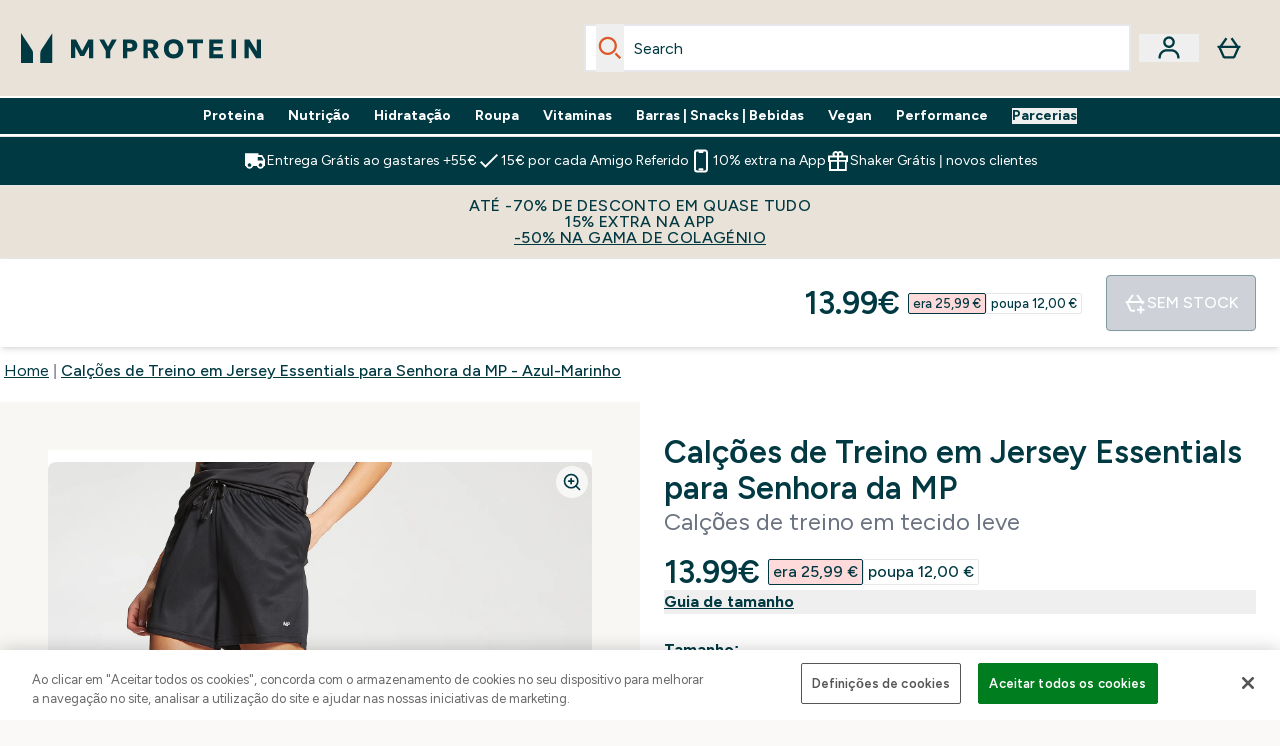

--- FILE ---
content_type: application/x-javascript
request_url: https://www.myprotein.pt/ssr-assets/sizeGuide.C5hYYzif.js
body_size: -56
content:
import{b as o,u as d}from"./index.C0pOX_39.js";function u(){const e=document.getElementById("size-guide-modal-button"),a=async()=>{const i=e?.dataset.json;if(i)try{o("/fragments/sizeGuideModalFragment",{sizeGuideData:JSON.parse(i)})}catch{console.error("Invalid Size Guide data")}else try{const t=parseInt(e?.dataset.sku),n=await d({operation:"ProductSizeGuide",variables:{sku:t}});n?.data.product?.sizeGuide?.content?.[0]?.content&&o("/fragments/sizeGuideModalFragment",{sizeGuideData:r(n.data.product?.sizeGuide?.content[0].content)})}catch{console.error("Invalid Size Guide data")}};e&&e.addEventListener("click",a)}function r(e){return new DOMParser().parseFromString(e,"text/html").documentElement.innerHTML}export{u as i};


--- FILE ---
content_type: text/plain;charset=UTF-8
request_url: https://www.myprotein.pt/api/operation/ProductVariants/
body_size: -870
content:
{"data":{"product":{"sku":12773695,"variants":[{"title":"Calções de Treino em Jersey Essentials para Senhora da MP - Preto - XXS","sku":12774476,"inStock":false,"maxPerOrder":null,"preorderReleaseDate":"2020-12-22","images":[],"product":{"images":[{"original":"https://static.thcdn.com/productimg/original/12774475-3224885509903075.jpg","altText":null},{"original":"https://static.thcdn.com/productimg/original/12774475-8684885509954930.jpg","altText":null},{"original":"https://static.thcdn.com/productimg/original/12774475-2014885509999036.jpg","altText":null},{"original":"https://static.thcdn.com/productimg/original/12774475-4024885510045095.jpg","altText":null}],"sku":12774475},"choices":[{"optionKey":"Size","key":"XXS","colour":null,"title":"XXS"},{"optionKey":"Colour","key":"Black","colour":"#2D2C2F","title":"Black"}],"price":{"price":{"currency":"EUR","amount":"13.99","displayValue":"13.99€"},"rrp":{"currency":"EUR","amount":"25.99","displayValue":"25.99€"}},"content":[{"key":"range","value":{"__typename":"ProductContentStringListValue","stringListValue":["Clothing"]}},{"key":"brand","value":{"__typename":"ProductContentStringListValue","stringListValue":["MP"]}}]},{"title":"Calções de Treino em Jersey Essentials para Senhora da MP - Preto - XS","sku":12774477,"inStock":false,"maxPerOrder":null,"preorderReleaseDate":"2020-12-22","images":[],"product":{"images":[{"original":"https://static.thcdn.com/productimg/original/12774475-3224885509903075.jpg","altText":null},{"original":"https://static.thcdn.com/productimg/original/12774475-8684885509954930.jpg","altText":null},{"original":"https://static.thcdn.com/productimg/original/12774475-2014885509999036.jpg","altText":null},{"original":"https://static.thcdn.com/productimg/original/12774475-4024885510045095.jpg","altText":null}],"sku":12774475},"choices":[{"optionKey":"Size","key":"XS","colour":null,"title":"XS"},{"optionKey":"Colour","key":"Black","colour":"#2D2C2F","title":"Black"}],"price":{"price":{"currency":"EUR","amount":"13.99","displayValue":"13.99€"},"rrp":{"currency":"EUR","amount":"25.99","displayValue":"25.99€"}},"content":[{"key":"range","value":{"__typename":"ProductContentStringListValue","stringListValue":["Clothing"]}},{"key":"brand","value":{"__typename":"ProductContentStringListValue","stringListValue":["MP"]}}]},{"title":"Calções de Treino em Jersey Essentials para Senhora da MP - Preto - S","sku":12774478,"inStock":false,"maxPerOrder":null,"preorderReleaseDate":"2020-12-22","images":[],"product":{"images":[{"original":"https://static.thcdn.com/productimg/original/12774475-3224885509903075.jpg","altText":null},{"original":"https://static.thcdn.com/productimg/original/12774475-8684885509954930.jpg","altText":null},{"original":"https://static.thcdn.com/productimg/original/12774475-2014885509999036.jpg","altText":null},{"original":"https://static.thcdn.com/productimg/original/12774475-4024885510045095.jpg","altText":null}],"sku":12774475},"choices":[{"optionKey":"Size","key":"S","colour":null,"title":"S"},{"optionKey":"Colour","key":"Black","colour":"#2D2C2F","title":"Black"}],"price":{"price":{"currency":"EUR","amount":"13.99","displayValue":"13.99€"},"rrp":{"currency":"EUR","amount":"25.99","displayValue":"25.99€"}},"content":[{"key":"range","value":{"__typename":"ProductContentStringListValue","stringListValue":["Clothing"]}},{"key":"brand","value":{"__typename":"ProductContentStringListValue","stringListValue":["MP"]}}]},{"title":"Calções de Treino em Jersey Essentials para Senhora da MP - Preto - M","sku":12774479,"inStock":false,"maxPerOrder":null,"preorderReleaseDate":"2020-12-22","images":[],"product":{"images":[{"original":"https://static.thcdn.com/productimg/original/12774475-3224885509903075.jpg","altText":null},{"original":"https://static.thcdn.com/productimg/original/12774475-8684885509954930.jpg","altText":null},{"original":"https://static.thcdn.com/productimg/original/12774475-2014885509999036.jpg","altText":null},{"original":"https://static.thcdn.com/productimg/original/12774475-4024885510045095.jpg","altText":null}],"sku":12774475},"choices":[{"optionKey":"Size","key":"M","colour":null,"title":"M"},{"optionKey":"Colour","key":"Black","colour":"#2D2C2F","title":"Black"}],"price":{"price":{"currency":"EUR","amount":"13.99","displayValue":"13.99€"},"rrp":{"currency":"EUR","amount":"25.99","displayValue":"25.99€"}},"content":[{"key":"range","value":{"__typename":"ProductContentStringListValue","stringListValue":["Clothing"]}},{"key":"brand","value":{"__typename":"ProductContentStringListValue","stringListValue":["MP"]}}]},{"title":"Calções de Treino em Jersey Essentials para Senhora da MP - Preto - L","sku":12774480,"inStock":false,"maxPerOrder":null,"preorderReleaseDate":"2020-12-22","images":[],"product":{"images":[{"original":"https://static.thcdn.com/productimg/original/12774475-3224885509903075.jpg","altText":null},{"original":"https://static.thcdn.com/productimg/original/12774475-8684885509954930.jpg","altText":null},{"original":"https://static.thcdn.com/productimg/original/12774475-2014885509999036.jpg","altText":null},{"original":"https://static.thcdn.com/productimg/original/12774475-4024885510045095.jpg","altText":null}],"sku":12774475},"choices":[{"optionKey":"Size","key":"L","colour":null,"title":"L"},{"optionKey":"Colour","key":"Black","colour":"#2D2C2F","title":"Black"}],"price":{"price":{"currency":"EUR","amount":"13.99","displayValue":"13.99€"},"rrp":{"currency":"EUR","amount":"25.99","displayValue":"25.99€"}},"content":[{"key":"range","value":{"__typename":"ProductContentStringListValue","stringListValue":["Clothing"]}},{"key":"brand","value":{"__typename":"ProductContentStringListValue","stringListValue":["MP"]}}]},{"title":"Calções de Treino em Jersey Essentials para Senhora da MP - Preto - XL","sku":12774481,"inStock":false,"maxPerOrder":null,"preorderReleaseDate":"2020-12-22","images":[],"product":{"images":[{"original":"https://static.thcdn.com/productimg/original/12774475-3224885509903075.jpg","altText":null},{"original":"https://static.thcdn.com/productimg/original/12774475-8684885509954930.jpg","altText":null},{"original":"https://static.thcdn.com/productimg/original/12774475-2014885509999036.jpg","altText":null},{"original":"https://static.thcdn.com/productimg/original/12774475-4024885510045095.jpg","altText":null}],"sku":12774475},"choices":[{"optionKey":"Size","key":"XL","colour":null,"title":"XL"},{"optionKey":"Colour","key":"Black","colour":"#2D2C2F","title":"Black"}],"price":{"price":{"currency":"EUR","amount":"13.99","displayValue":"13.99€"},"rrp":{"currency":"EUR","amount":"25.99","displayValue":"25.99€"}},"content":[{"key":"range","value":{"__typename":"ProductContentStringListValue","stringListValue":["Clothing"]}},{"key":"brand","value":{"__typename":"ProductContentStringListValue","stringListValue":["MP"]}}]},{"title":"Calções de Treino em Jersey Essentials para Senhora da MP - Preto - XXL","sku":12774482,"inStock":false,"maxPerOrder":null,"preorderReleaseDate":"2020-12-22","images":[],"product":{"images":[{"original":"https://static.thcdn.com/productimg/original/12774475-3224885509903075.jpg","altText":null},{"original":"https://static.thcdn.com/productimg/original/12774475-8684885509954930.jpg","altText":null},{"original":"https://static.thcdn.com/productimg/original/12774475-2014885509999036.jpg","altText":null},{"original":"https://static.thcdn.com/productimg/original/12774475-4024885510045095.jpg","altText":null}],"sku":12774475},"choices":[{"optionKey":"Size","key":"XXL","colour":null,"title":"XXL"},{"optionKey":"Colour","key":"Black","colour":"#2D2C2F","title":"Black"}],"price":{"price":{"currency":"EUR","amount":"13.99","displayValue":"13.99€"},"rrp":{"currency":"EUR","amount":"25.99","displayValue":"25.99€"}},"content":[{"key":"range","value":{"__typename":"ProductContentStringListValue","stringListValue":["Clothing"]}},{"key":"brand","value":{"__typename":"ProductContentStringListValue","stringListValue":["MP"]}}]},{"title":"Calções de Treino em Jersey Essentials para Senhora da MP - Azul-Marinho - XXS","sku":12773696,"inStock":false,"maxPerOrder":null,"preorderReleaseDate":"2020-12-21","images":[],"product":{"images":[{"original":"https://static.thcdn.com/productimg/original/12773695-2134885508362809.jpg","altText":null},{"original":"https://static.thcdn.com/productimg/original/12773695-6804885508405967.jpg","altText":null},{"original":"https://static.thcdn.com/productimg/original/12773695-1654885508451198.jpg","altText":null},{"original":"https://static.thcdn.com/productimg/original/12773695-1014885508498208.jpg","altText":null}],"sku":12773695},"choices":[{"optionKey":"Size","key":"XXS","colour":null,"title":"XXS"},{"optionKey":"Colour","key":"Navy","colour":"#28334A","title":"Navy"}],"price":{"price":{"currency":"EUR","amount":"23.99","displayValue":"23.99€"},"rrp":{"currency":"EUR","amount":"25.99","displayValue":"25.99€"}},"content":[{"key":"range","value":{"__typename":"ProductContentStringListValue","stringListValue":["Clothing"]}},{"key":"brand","value":{"__typename":"ProductContentStringListValue","stringListValue":["MP"]}}]},{"title":"Calções de Treino em Jersey Essentials para Senhora da MP - Azul-Marinho - XS","sku":12773697,"inStock":false,"maxPerOrder":null,"preorderReleaseDate":"2020-12-21","images":[],"product":{"images":[{"original":"https://static.thcdn.com/productimg/original/12773695-2134885508362809.jpg","altText":null},{"original":"https://static.thcdn.com/productimg/original/12773695-6804885508405967.jpg","altText":null},{"original":"https://static.thcdn.com/productimg/original/12773695-1654885508451198.jpg","altText":null},{"original":"https://static.thcdn.com/productimg/original/12773695-1014885508498208.jpg","altText":null}],"sku":12773695},"choices":[{"optionKey":"Size","key":"XS","colour":null,"title":"XS"},{"optionKey":"Colour","key":"Navy","colour":"#28334A","title":"Navy"}],"price":{"price":{"currency":"EUR","amount":"23.99","displayValue":"23.99€"},"rrp":{"currency":"EUR","amount":"25.99","displayValue":"25.99€"}},"content":[{"key":"range","value":{"__typename":"ProductContentStringListValue","stringListValue":["Clothing"]}},{"key":"brand","value":{"__typename":"ProductContentStringListValue","stringListValue":["MP"]}}]},{"title":"Calções de Treino em Jersey Essentials para Senhora da MP - Azul-Marinho - S","sku":12773698,"inStock":false,"maxPerOrder":null,"preorderReleaseDate":"2020-12-21","images":[],"product":{"images":[{"original":"https://static.thcdn.com/productimg/original/12773695-2134885508362809.jpg","altText":null},{"original":"https://static.thcdn.com/productimg/original/12773695-6804885508405967.jpg","altText":null},{"original":"https://static.thcdn.com/productimg/original/12773695-1654885508451198.jpg","altText":null},{"original":"https://static.thcdn.com/productimg/original/12773695-1014885508498208.jpg","altText":null}],"sku":12773695},"choices":[{"optionKey":"Size","key":"S","colour":null,"title":"S"},{"optionKey":"Colour","key":"Navy","colour":"#28334A","title":"Navy"}],"price":{"price":{"currency":"EUR","amount":"23.99","displayValue":"23.99€"},"rrp":{"currency":"EUR","amount":"25.99","displayValue":"25.99€"}},"content":[{"key":"range","value":{"__typename":"ProductContentStringListValue","stringListValue":["Clothing"]}},{"key":"brand","value":{"__typename":"ProductContentStringListValue","stringListValue":["MP"]}}]},{"title":"Calções de Treino em Jersey Essentials para Senhora da MP - Azul-Marinho - M","sku":12773699,"inStock":false,"maxPerOrder":null,"preorderReleaseDate":"2020-12-21","images":[],"product":{"images":[{"original":"https://static.thcdn.com/productimg/original/12773695-2134885508362809.jpg","altText":null},{"original":"https://static.thcdn.com/productimg/original/12773695-6804885508405967.jpg","altText":null},{"original":"https://static.thcdn.com/productimg/original/12773695-1654885508451198.jpg","altText":null},{"original":"https://static.thcdn.com/productimg/original/12773695-1014885508498208.jpg","altText":null}],"sku":12773695},"choices":[{"optionKey":"Size","key":"M","colour":null,"title":"M"},{"optionKey":"Colour","key":"Navy","colour":"#28334A","title":"Navy"}],"price":{"price":{"currency":"EUR","amount":"23.99","displayValue":"23.99€"},"rrp":{"currency":"EUR","amount":"25.99","displayValue":"25.99€"}},"content":[{"key":"range","value":{"__typename":"ProductContentStringListValue","stringListValue":["Clothing"]}},{"key":"brand","value":{"__typename":"ProductContentStringListValue","stringListValue":["MP"]}}]},{"title":"Calções de Treino em Jersey Essentials para Senhora da MP - Azul-Marinho - L","sku":12773700,"inStock":false,"maxPerOrder":null,"preorderReleaseDate":"2020-12-21","images":[],"product":{"images":[{"original":"https://static.thcdn.com/productimg/original/12773695-2134885508362809.jpg","altText":null},{"original":"https://static.thcdn.com/productimg/original/12773695-6804885508405967.jpg","altText":null},{"original":"https://static.thcdn.com/productimg/original/12773695-1654885508451198.jpg","altText":null},{"original":"https://static.thcdn.com/productimg/original/12773695-1014885508498208.jpg","altText":null}],"sku":12773695},"choices":[{"optionKey":"Size","key":"L","colour":null,"title":"L"},{"optionKey":"Colour","key":"Navy","colour":"#28334A","title":"Navy"}],"price":{"price":{"currency":"EUR","amount":"23.99","displayValue":"23.99€"},"rrp":{"currency":"EUR","amount":"25.99","displayValue":"25.99€"}},"content":[{"key":"range","value":{"__typename":"ProductContentStringListValue","stringListValue":["Clothing"]}},{"key":"brand","value":{"__typename":"ProductContentStringListValue","stringListValue":["MP"]}}]},{"title":"Calções de Treino em Jersey Essentials para Senhora da MP - Azul-Marinho - XL","sku":12773701,"inStock":false,"maxPerOrder":null,"preorderReleaseDate":"2020-12-21","images":[],"product":{"images":[{"original":"https://static.thcdn.com/productimg/original/12773695-2134885508362809.jpg","altText":null},{"original":"https://static.thcdn.com/productimg/original/12773695-6804885508405967.jpg","altText":null},{"original":"https://static.thcdn.com/productimg/original/12773695-1654885508451198.jpg","altText":null},{"original":"https://static.thcdn.com/productimg/original/12773695-1014885508498208.jpg","altText":null}],"sku":12773695},"choices":[{"optionKey":"Size","key":"XL","colour":null,"title":"XL"},{"optionKey":"Colour","key":"Navy","colour":"#28334A","title":"Navy"}],"price":{"price":{"currency":"EUR","amount":"23.99","displayValue":"23.99€"},"rrp":{"currency":"EUR","amount":"25.99","displayValue":"25.99€"}},"content":[{"key":"range","value":{"__typename":"ProductContentStringListValue","stringListValue":["Clothing"]}},{"key":"brand","value":{"__typename":"ProductContentStringListValue","stringListValue":["MP"]}}]},{"title":"Calções de Treino em Jersey Essentials para Senhora da MP - Azul-Marinho - XXL","sku":12773702,"inStock":false,"maxPerOrder":null,"preorderReleaseDate":"2020-12-21","images":[],"product":{"images":[{"original":"https://static.thcdn.com/productimg/original/12773695-2134885508362809.jpg","altText":null},{"original":"https://static.thcdn.com/productimg/original/12773695-6804885508405967.jpg","altText":null},{"original":"https://static.thcdn.com/productimg/original/12773695-1654885508451198.jpg","altText":null},{"original":"https://static.thcdn.com/productimg/original/12773695-1014885508498208.jpg","altText":null}],"sku":12773695},"choices":[{"optionKey":"Size","key":"XXL","colour":null,"title":"XXL"},{"optionKey":"Colour","key":"Navy","colour":"#28334A","title":"Navy"}],"price":{"price":{"currency":"EUR","amount":"23.99","displayValue":"23.99€"},"rrp":{"currency":"EUR","amount":"25.99","displayValue":"25.99€"}},"content":[{"key":"range","value":{"__typename":"ProductContentStringListValue","stringListValue":["Clothing"]}},{"key":"brand","value":{"__typename":"ProductContentStringListValue","stringListValue":["MP"]}}]}]}},"extensions":{"ray":"C1FoFPbFEfC07KMmG5waCA","server":"PRODUCTION-W-K4QHF","flags":[],"experiments":{},"rateLimitersFiring":[{"rateLimitingBucket":"MARKETING_MATERIAL_SIGN_UP","captchaBypassAvailable":[{"type":"V2_VISIBLE","siteKey":"6Lcs1QYUAAAAAJS_m-vZsQCSv6lnqOxXUh_7BnZ1"},{"type":"V2_INVISIBLE","siteKey":"6LfngnAgAAAAAMPEXGKJVrvg_J28w2Gc3j-pmzO7"}]},{"rateLimitingBucket":"REFERRAL_EMAIL","captchaBypassAvailable":[{"type":"V2_VISIBLE","siteKey":"6Lcs1QYUAAAAAJS_m-vZsQCSv6lnqOxXUh_7BnZ1"},{"type":"V2_INVISIBLE","siteKey":"6LfngnAgAAAAAMPEXGKJVrvg_J28w2Gc3j-pmzO7"}]}],"surrogateControl":{"noStore":true,"maxAge":null,"swr":null,"sie":null,"scope":null}}}

--- FILE ---
content_type: application/x-javascript
request_url: https://www.myprotein.pt/ssr-assets/addToBasket.DP_kN9Hv.js
body_size: 7946
content:
import{u as f,f as P,a as j,b as ne,k as ae}from"./index.C0pOX_39.js";import{s as re,p as se}from"./session.DX-b7HZ3.js";const Q=({id:e,items:t,selectYourSample:a,chargePrice:n,totalQuantity:r})=>{const s=sessionStorage.getItem("miniBasketData"),i={id:e,items:t??s?.items,selectYourSample:a??s?.selectYourSample,chargePrice:n??s?.chargePrice,totalQuantity:r??s?.totalQuantity};sessionStorage.setItem("miniBasketData",JSON.stringify(i)),n?.amount!==void 0&&window.Tracker&&(delete window.Tracker.store.totalPrice,window.Tracker.store.set("totalPrice",n.amount))};let g=null,L=[],D=!1,I=0,T=!1,v="NOT_SUBSCRIBED",O=window?.__BASKET__DATA;const M=window?.tenantConfig?.application?.features?.premierDelivery?.enabled,A=window?.tenantConfig?.application?.features?.premierDelivery?.sku,x=window?.tenantConfig?.application?.features?.premierDelivery?.subscribedStates;function ie(e,t){let a;return function(...r){const s=()=>{clearTimeout(a),e(...r)};clearTimeout(a),a=setTimeout(s,t)}}function H(){const e=document.getElementById("no-basket-item"),t=document.getElementById("basket-recs"),a=t?.hasAttribute("data-flyout-basket");if(!e&&t){let u=!1;async function y(S){S.forEach(_=>{_?.isIntersecting&&!u&&(u=!0,P("/fragments/basketRecsFragment",t,{triggerAddedToBagModal:!a}))})}new IntersectionObserver(y,{rootMargin:"0px",threshold:.1})?.observe(t),M&&be(),de()}const n=document.getElementById("promo-code-input"),r=document.getElementById("promo-code-add"),s=ie(u=>{ye(u)},300);n?.addEventListener("keypress",u=>{if(u.key==="Enter"&&u.target?.value){if(u.preventDefault(),r?.disabled)return;C(!0),s(u.target?.value)}}),r?.addEventListener("click",()=>{!n.value||r?.disabled||(C(!0),s(n.value))}),document.getElementById("promo-code-remove")?.addEventListener("click",()=>{ke()});const c=document.getElementById("premier-delivery-subscribe-btn");c&&c.addEventListener("click",fe);const l=document?.querySelectorAll(".sample-item"),w=document.getElementById("gwp-checkbox");l?.length&&l?.forEach(u=>{u?.addEventListener("click",ge)}),w&&window.innerWidth>=1440&&(w.checked=!0);const p=document.getElementById("mobile-checkout-start"),d=document.getElementById("desktop-checkout-start"),o=[...document.querySelectorAll(".payment-option")],b=[p,d,...o];b?.length&&b?.forEach(u=>{u?.addEventListener("click",Be)}),oe(),ce()}function oe(){document.addEventListener("click",e=>{const t=e.target.closest('a[class*="upsellProduct"]');if(t)try{const n=new URL(t.href,window.location.origin).searchParams.get("buylist");n&&sessionStorage.setItem("upsellBuylist",n)}catch(a){console.error("Error tracking upsell product:",a)}},!0)}function ce(){const e=sessionStorage.getItem("upsellBuylist");if(e){sessionStorage.removeItem("upsellBuylist");try{const[t,a]=e.split(":");if(t&&window.Tracker?.handlers?.addToCart){const n=O?.items?.find(r=>r.id?.includes(t)||r.product?.product?.sku===parseInt(t));if(n){const r=n?.id?.includes("~")?n?.id?.split("~")?.[1]:n?.id,s={master_id:n?.product?.product?.sku,item_id:parseInt(r),item_name:n?.product?.product?.title,item_brand:n?.product?.product?.content?.find(c=>c?.key==="brand")?.value?.stringListValue?.[0]||"",value:parseFloat(n?.totalChargePrice?.amount)||0,price:parseFloat(n?.totalChargePrice?.amount)||0,quantity:parseInt(a)||1,variant:n?.product?.choices?.[0]?.key,currency:window?.siteObj?.currency},i=window.Tracker.store.get("basket")||{};i[r]=s,window.Tracker.store.set("basket",i),window.Tracker.handlers.addToCart(parseInt(r),parseInt(a)||1)}}}catch(t){console.error("Error firing upsell tracking:",t)}}}function de(){class e extends HTMLElement{constructor(){super();let a=this.getAttribute("sku");const n=this.getAttribute("itemId");this.querySelector(".supersize-item")?.addEventListener("click",()=>le(n||a));const s=this.querySelector(".decrease-quantity"),i=this.querySelector(".increase-quantity"),c=this.querySelector(".quantity");s&&!s?.disabled&&s?.addEventListener("click",()=>{F(n||a,parseInt(c.value)-1,"decrement")}),i&&!i?.disabled&&i.addEventListener("click",()=>{F(n||a,parseInt(c.value)+1,"increment")}),c&&c.addEventListener("blur",o=>{const b=parseInt(o.target.value),u=parseInt(o.target.defaultValue||o.target.getAttribute("value"));if(b!==u&&b>=1&&!isNaN(b)){const y=parseInt(o.target.max),B=y&&b>y?y:b;F(n||a,B,B>u?"increment":"decrement")}else(isNaN(b)||b<1)&&(o.target.value=u)});const l=this.querySelector(".subscribe-now"),w=l?.dataset?.recommendedContractId,p=this.querySelectorAll(".contractFrequency");l?.addEventListener("click",()=>U(a,w)),p?.forEach(o=>o.onclick=async()=>U(a,o.dataset.contractId)),this.querySelector(".remove-product")?.addEventListener("click",o=>pe(o,n))}}customElements.get("basket-item")||customElements.define("basket-item",e)}function ue(e,t){const a=new Set(Object.keys(t)),n=e.find(r=>!a.has(r.id));return{master_id:n?.product?.product?.sku,item_id:parseInt(n?.id.includes("~")?n?.id?.split("~")?.[1]:n?.id),item_brand:n?.product?.product?.content?.find(r=>r?.key==="brand")?.value?.stringListValue?.[0]||"",item_name:n?.product?.product?.title,quantity:parseInt(n?.quantity),price:parseFloat(n?.product?.price?.rrp?.amount),value:parseFloat(n?.product?.price?.price?.amount),discount:parseFloat((parseFloat(n?.product?.price?.rrp?.amount||0)-parseFloat(n?.product?.price?.price?.amount||0)).toFixed(2)),index:n?.index,variant:n?.product?.choices?.[0]?.key,currency:window?.siteObj?.currency,product_type:n?.product_type||(n?.subscriptionContract?"subscription":"one time purchase")}}async function le(e){try{await f({operation:"SupersizeProduct",variables:{id:m()||null,itemId:e,currency:window.siteObj.currency,hasSubscriptions:window.tenantConfig?.features?.hasSubscriptions,enableAdvancedBYOB:window.tenantConfig?.features?.enableAdvancedBYOB,shippingDestination:window.siteObj.country}}).then(t=>{if(t?.errors)return;k(t?.data?.supersizeProductInBasket);const a=t.data.supersizeProductInBasket.items,n=window.Tracker.store.get("basket"),r=ue(a,n);if(console.log("New supersized item found:",r),r){const s=n;window.Tracker.handlers.removeFromCart(e),delete s[e],s[r.item_id]=r,delete window.Tracker.store.basket,window.Tracker.store.set("basket",s),window.Tracker.handlers.addToCart(r.item_id)}})}catch(t){console.error(t)}}async function F(e,t,a){await f({operation:"UpdateBasketQuantity",variables:{id:m(),itemId:e,quantity:parseInt(t),currency:window.siteObj.currency,shippingDestination:window.siteObj.country,hasSubscriptions:window.tenantConfig?.features?.hasSubscriptions,enableAdvancedBYOB:window.tenantConfig?.features?.enableAdvancedBYOB}}).then(async n=>{n?.errors||(await k(n?.data?.updateProductQuantityInBasket),window.Tracker.handlers.updateCart(e),a==="decrement"?window.Tracker.handlers.removeFromCart(e,t||1):window.Tracker.handlers.addToCart(e,t||1))})}async function U(e,t){await f({operation:"ChangeProductSubscriptionContractInBasket",variables:{id:m()||null,sku:parseInt(e),contractId:t,currency:window.siteObj.currency,shippingDestination:window.siteObj.country,hasSubscriptions:window.tenantConfig?.features?.hasSubscriptions,enableAdvancedBYOB:window.tenantConfig?.features?.enableAdvancedBYOB,toSubscription:!0}}).then(a=>{if(a?.errors)console.error("Subscription update failed with errors:",a.errors);else{const n=a?.data?.changeProductSubscriptionContractInBasket;if(n?.items?.length){let r={},s=null;n?.items?.forEach((i,c)=>{const l=i?.id.includes("~")?i?.id?.split("~")?.[1]:i?.id;(i?.id?.includes(e)||i?.product?.product?.sku===parseInt(e))&&(s=l,console.log("Found target item with key:",s,"item:",i)),r[l]={master_id:i?.product?.product?.sku,item_id:parseInt(l),item_brand:i?.product?.product?.content?.find(w=>w?.key==="brand")?.value?.stringListValue?.[0]||"",item_name:i?.product?.product?.title,quantity:parseInt(i?.quantity),price:parseFloat(i?.product?.price?.rrp?.amount),value:parseFloat(i?.product?.price?.price?.amount),discount:parseFloat((parseFloat(i?.product?.price?.rrp?.amount||0)-parseFloat(i?.product?.price?.price?.amount||0)).toFixed(2)),index:c,variant:i?.product?.choices?.[0]?.key,currency:window?.siteObj?.currency,product_type:i?.product_type||(i?.subscriptionContract?"subscription":"one time purchase"),...i?.subscriptionContract&&{subscriptionContract:{id:i.subscriptionContract.id,initialDiscountPercentage:i.subscriptionContract.initialDiscountPercentage,recurringDiscountPercentage:i.subscriptionContract.recurringDiscountPercentage,frequencyUnit:i.subscriptionContract.frequencyDuration?.unit,frequencyDuration:i.subscriptionContract.frequencyDuration?.duration,recommended:i.subscriptionContract.recommended}}}}),delete window.Tracker.store.basket,window.Tracker.store.set("basket",r),window.Tracker?.handlers?.addToCart&&s?(console.log("Firing addToCart with targetItemKey:",s),window.Tracker.handlers.addToCart(s)):console.log("Could not fire addToCart - handlers available:",!!window.Tracker?.handlers?.addToCart,"targetItemKey:",s)}if(k(n),window.Tracker?.handlers?.changeSubscription){const r=n?.items?.find(s=>s.id?.includes(e)||s.product?.sku===parseInt(e));r&&window.Tracker.handlers.changeSubscription(e,t,r)}}})}async function pe(e,t){const a=e.target.dataset.sampleid,n=e.target.dataset.tierid;a&&n?V(t,a,n):await f({operation:"RemoveProduct",variables:{id:m(),itemId:t,currency:window.siteObj.currency,hasSubscriptions:window.tenantConfig?.features?.hasSubscriptions,enableAdvancedBYOB:window.tenantConfig?.features?.enableAdvancedBYOB,shippingDestination:window.siteObj.country}}).then(async r=>{!r?.errors&&await k(r?.data?.removeProductFromBasket),window.Tracker.handlers.removeFromCart(t)})}function R(e){if(!M||!A)return;const t=document.getElementById("premier-delivery-section");if(!t)return;O?.items?.some?.(n=>n?.id===A)||x?.includes(e)?t.classList.add("hidden"):t.classList.remove("hidden")}function be(){!M||!A||(re?.subscribe(e=>{const t=!T;T=e,t&&T&&x?.includes(v)&&W(),R(v)}),se?.subscribe(e=>{v=e,T&&x?.includes(v)&&W(),R(v)}))}async function W(){O?.items?.some?.(t=>t?.id===A)&&await we()}async function we(){const e=window?.tenantConfig?.features?.premierDelivery?.sku;if(e)try{await f({operation:"RemoveProduct",variables:{id:m(),itemId:e,currency:window.siteObj.currency,hasSubscriptions:window.tenantConfig?.features?.hasSubscriptions,enableAdvancedBYOB:window.tenantConfig?.features?.enableAdvancedBYOB,shippingDestination:window.siteObj.country}}).then(t=>{k(t?.data?.removeProductFromBasket),window.Tracker?.handlers?.removeFromCart?.(e)})}catch(t){console.error("failed to remove premier delivery from basket:",t)}}async function me(){const e=window?.tenantConfig?.features?.premierDelivery?.sku;if(e)try{const t=await f({operation:"AddToBasket",variables:{id:m(),items:[{sku:e,quantity:1}],currency:window.siteObj?.currency,shippingDestination:window.siteObj.country,loyaltyEnabled:window.tenantConfig?.features?.loyalty?.enabled??!1,enableAdvancedBYOB:window.tenantConfig?.features?.enableAdvancedBYOB,hasSubscriptions:window.tenantConfig?.features?.hasSubscriptions}});t?.data?.addProductsToBasket&&(k(t.data.addProductsToBasket),window.Tracker?.handlers?.addToCart([{sku:e,quantity:1}],"premier-delivery-auto"))}catch(t){console.error("failed to add premier delivery:",t)}}async function fe(e){e.preventDefault(),await me()}function C(e){const t=document.getElementById("promo-code-input"),a=document.getElementById("promo-code-add");e?(a?.setAttribute("disabled","disabled"),a?.classList.add("opacity-50"),t?.setAttribute("disabled","disabled"),a&&(a.innerHTML=`
        <svg class="animate-spin -ml-1 mr-2 h-4 w-4 inline-block" xmlns="http://www.w3.org/2000/svg" fill="none" viewBox="0 0 24 24">
          <circle class="opacity-25" cx="12" cy="12" r="10" stroke="currentColor" stroke-width="4"></circle>
          <path class="opacity-75" fill="currentColor" d="M4 12a8 8 0 018-8V0C5.373 0 0 5.373 0 12h4zm2 5.291A7.962 7.962 0 014 12H0c0 3.042 1.135 5.824 3 7.938l3-2.647z"></path>
        </svg>
        ${window.altitude?.i18n?window.altitude.i18n(()=>window.lang.altitude.basket.promocode.button.text):"Adding..."}
      `)):(a?.removeAttribute("disabled"),a?.classList.remove("opacity-50"),t?.removeAttribute("disabled"),a&&(a.innerHTML=window.altitude?.i18n?window.altitude.i18n(()=>window.lang.altitude.basket.promocode.button.text):"Add"))}async function K(e){return new Promise(t=>{L.push({operation:e,resolve:t}),z()})}async function z(){if(D||L.length===0)return;D=!0;const{operation:e,resolve:t}=L.shift();try{const a=await e();t(a)}catch(a){console.error("Error processing basket operation:",a),t({error:a})}finally{D=!1,z()}}async function ye(e){g&&g.abort&&g.abort();const t=window.location.pathname.includes("/basket")||window.location.pathname.includes("/my.basket")||document.querySelector(".basket-content")!=null||document.querySelector("[data-flyout-basket]")!=null;({...window.Tracker.store.get("basket")});const n=++I;try{g=new AbortController;const s=await K(async()=>{try{return await f({operation:t?"ApplyPromocode":"RefferalPromocode",variables:{id:m(),code:e,currency:window.siteObj.currency,shippingDestination:window.siteObj.country,hasSubscriptions:window.tenantConfig?.features?.hasSubscriptions,enableAdvancedBYOB:window.tenantConfig?.features?.enableAdvancedBYOB},customHeaders:{"X-Basket-Version":n}})}catch(c){if(c.name==="AbortError")return console.log("Promo code request was cancelled"),{aborted:!0};throw c}});if(s.aborted||n<I)return;const i=s?.data?.applyCodeToBasket;if(i?.items?.length){const c=["CODE_INVALID","CODE_EXPIRED","PROMO_CODE_ALREADY_USED","CODE_VALID_BUT_NOT_APPLICABLE_TO_BASKET","REFERRER_NOT_ELIGIBLE","PRODUCT_OUT_OF_STOCK","PRODUCT_MAX_PER_ORDER_EXCEEDED","BETTER_OFFER_ALREADY_APPLIED"],l=i?.newDiscountCodeOfferApplied,w=i?.messages,p=w[w?.length-1]?.type,d=p==="BETTER_OFFER_ALREADY_APPLIED";if(l||d&&i?.appliedOffers?.length>0){const o=d?"OFFER_APPLIED":p;if(window.Tracker.handlers.applyCouponSuccess({store:e,message:o}),d){const b=w.findIndex(u=>u.type==="BETTER_OFFER_ALREADY_APPLIED");b>=0&&(w[b].type="OFFER_APPLIED",w[b].message=`Discount code ${e} applied successfully.`)}}else c.includes(p)&&window.Tracker.handlers.applyCouponFailure({promoCode:e,errorMessage:p});t&&!s?.errors&&await k(i,n)}}catch(r){console.error("Error applying promo code:",r)}finally{C(!1),g=null}}async function ke(){g&&g.abort&&g.abort(),C(!0);const e=++I;try{g=new AbortController;const a=await K(async()=>{try{return await f({operation:"RemovePromocode",variables:{id:m(),currency:window.siteObj.currency,shippingDestination:window.siteObj.country,enableAdvancedBYOB:window.tenantConfig?.features?.enableAdvancedBYOB},customHeaders:{"X-Basket-Version":e}})}catch(n){if(n.name==="AbortError")return console.log("Remove promo code request was cancelled"),{aborted:!0};throw n}});if(a.aborted||e<I)return;a?.errors||await k(a?.data?.removeCodeFromBasket,e)}catch(t){console.error("Error removing promo code:",t)}finally{C(!1),g=null}}async function ge(e){const n=!(e.target?.classList?.contains("sample-info")||e.target?.classList?.contains("elements-variations-container")||e.target?.classList?.contains("elements-variations-dropdown"))&&e.currentTarget?.dataset?.master?e.currentTarget:e.target,r=n.dataset.sample,s=n.dataset.selected=="true",i=n.parentElement,c=i.dataset.id,l=i.dataset.tier,w=n.dataset.thresholdamount||0;if(n.dataset.thresholdamountdisplay,n.classList.contains("sample-info")){const d=n.dataset.sku,o=n.dataset.id,b=n.dataset.tier;he(d,o,b)}const p=parseFloat(w)===0;!r||!c||!l||!p||(s?V(r,c,l):await f({operation:"AddSelectYourSampleProductToBasket",variables:{id:m(),sampleId:c,tierId:l,sku:r,currency:window.siteObj.currency,shippingDestination:window.siteObj.country,hasSubscriptions:window.tenantConfig?.features?.hasSubscriptions,enableAdvancedBYOB:window.tenantConfig?.features?.enableAdvancedBYOB}}).then(d=>{window.Tracker.handlers.selectFreeGift(c),!d?.errors&&k(d?.data?.addSelectYourSampleProductToBasket)}))}async function V(e,t,a){await f({operation:"RemoveSelectYourSampleProductFromBasket",variables:{id:m(),sampleId:t,tierId:a,sku:e,currency:window.siteObj.currency,shippingDestination:window.siteObj.country,hasSubscriptions:window.tenantConfig?.features?.hasSubscriptions,enableAdvancedBYOB:window.tenantConfig?.features?.enableAdvancedBYOB}}).then(n=>{window.Tracker.handlers.removeFreeGift(t),!n?.errors&&k(n?.data?.removeSelectYourSampleProductFromBasket)})}function he(e,t,a){var n=window.sampleDetails.find(r=>r.id===t).tiers[a]?.sysProducts?.products.find(r=>r.sku==e);n||(n=window.sampleDetails.find(r=>r.id===t).tiers[a]?.sysProducts?.productVariants.find(r=>r.sku==e)),n&&j("/fragments/sampleDescription",{sampleData:n})}function G(){[...document.querySelectorAll(".accordion-panel")].flatMap(a=>[...a.querySelectorAll(".gwp-variations")])?.forEach(async a=>{const r=a?.children?.[1]?.dataset?.id,s=a?.dataset?.sku,i=a?.dataset?.variationSku;let c;try{c=await(await f({operation:"ProductVariations",variables:{sku:s,currency:window.siteObj?.currency||"",shippingDestination:window.siteObj?.country||"",enableWishlist:window.tenantConfig?.features?.enableWishlist||!1,hasSubscriptions:window.tenantConfig?.features?.hasSubscriptions||!1}}))?.data?.product}catch(p){console.error("Error fetching product variants:",p)}const l={defaultVariation:c?.defaultVariant,options:c?.options,variants:c?.variants,linkedOn:c?.linkedOn},w=window.sharedFunctions&&l.defaultVariation&&i?new window.sharedFunctions.Variation(r,{config:{payload:l,layout:{button:["Size","Amount","Colour","Shade","Option"]},activeVariant:i}}):null;w&&w.subscribe("variation_updated",async p=>{const d=a.parentElement;d.dataset.sample=p?.sku;const o=p?.sku,b=d?.dataset.selected=="true",u=p?.sku,y=d.parentElement,B=y?.dataset.id,S=y?.dataset.tier,_=d?.dataset.thresholdamount,te=parseFloat(_)===0;!o||p.stock!=="true"||!B||!S||!te||(b&&await V(u,B,S),await f({operation:"AddSelectYourSampleProductToBasket",variables:{id:m(),sampleId:B,tierId:S,sku:o,currency:window.siteObj.currency,shippingDestination:window.siteObj.country,hasSubscriptions:window.tenantConfig?.features?.hasSubscriptions,enableAdvancedBYOB:window.tenantConfig?.features?.enableAdvancedBYOB}}).then(N=>{window.Tracker.handlers.selectFreeGift(B),!N?.errors&&k(N?.data?.addSelectYourSampleProductToBasket)}))})})}async function Be(e){const t=e.target?.dataset?.paymentoption||null;if(window.sampleDetails?.length){let a=0,n=0;if(window.sampleDetails?.forEach(r=>{r?.tiers?.forEach(s=>{parseFloat(s?.additionalSpendToReach?.amount||0)===0&&(a+=s?.maxSelectedProducts),n+=s?.selectedSysProducts?.products?.length||s?.selectedSysProducts?.productVariants?.length||0})}),n!==a){let r=0;window.sampleDetails.forEach(s=>s?.tiers?.forEach(i=>r+=i.selectedSysProducts?.productVariants?.length||0)),j(`/fragments/checkoutModalFragment/?selectedGifts=${r}`).then(()=>window.sharedFunctions.redirectToCheckout=q)}else q(t)}else q(t)}function q(e=null){window.Tracker.handlers.goToCheckout();const t=new URLSearchParams;e&&t.append("paymentMethod",e),window.haveSubs&&t.append("disableGuestCheckout","true"),window.tenantConfig?.features?.premierDelivery?.enabled&&t.append("purchasePremierDelivery","true");const a=t.toString();window.location.href=`/account/checkout-start${a?"?"+a:""}`}async function k(e,t=null){if(t!==null&&t<I){console.log("Skipping outdated basket update",t,I);return}O=e;const a={};document.querySelectorAll('[id^="sample-panel-v2-"]').forEach(d=>{const o=document.querySelector(`[aria-controls="${d.id}"]`);o&&(a[d.id]=o.getAttribute("aria-expanded")==="true")}),Z(e?.id),ee(e?.totalQuantity),Q(e);const r=document.getElementById("minibasket-button"),s=window?.tenantConfig?.features?.enableFlyoutBasket||r?.dataset?.flyoutExperimentEnabled==="true";!window.location.pathname.includes("/basket")&&s&&await X(e),e?.chargePrice?.amount!==void 0&&(delete window.Tracker.store.totalPrice,window.Tracker.store.set("totalPrice",e.chargePrice.amount));let i;if(e?.items?.length){let d={};e?.items?.forEach((o,b)=>{const u=o?.id.includes("~")?o?.id?.split("~")?.[1]:o?.id;d[u]={master_id:o?.product?.product?.sku,item_id:parseInt(u),item_brand:o?.product?.product?.content?.find(y=>y?.key==="brand")?.value?.stringListValue?.[0]||"",item_name:o?.product?.product?.title,quantity:parseInt(o?.quantity),price:parseFloat(o?.product?.price?.rrp?.amount),value:parseFloat(o?.product?.price?.price?.amount),discount:parseFloat((parseFloat(o?.product?.price?.rrp?.amount||0)-parseFloat(o?.product?.price?.price?.amount||0)).toFixed(2)),index:b,variant:o?.product?.choices?.[0]?.key,currency:window?.siteObj?.currency,product_type:o?.product_type||(o?.subscriptionContract?"subscription":"one time purchase"),...o?.subscriptionContract&&{subscriptionContract:{id:o.subscriptionContract.id,initialDiscountPercentage:o.subscriptionContract.initialDiscountPercentage,recurringDiscountPercentage:o.subscriptionContract.recurringDiscountPercentage,frequencyUnit:o.subscriptionContract.frequencyDuration?.unit,frequencyDuration:o.subscriptionContract.frequencyDuration?.duration,recommended:o.subscriptionContract.recommended}}}}),delete window.Tracker.store.basket,window.Tracker.store.set("basket",d)}else i=await f({operation:"GlobalComponents",variables:{name:"basket"}}),i.data?.componentWidgets?.forEach(d=>{window.Tracker.store.set("widgets",{[d?.componentName]:d?.id})});const c=document.querySelector("basket-progress-bar");c&&(c.setAttribute("data-amountspentsofar",e?.chargePrice?.amount||0),c.setAttribute("data-amountspent-display",e?.chargePrice?.displayValue));const l=document.getElementById("basket"),p=new URLSearchParams(window.location.search).get("merge");if(e)try{await P("/fragments/basketFragment",l,{basketData:e,isMerged:p,noBasketWidget:i}),Object.entries(a).forEach(([d,o])=>{if(o){const b=document.querySelector(`[aria-controls="${d}"]`),u=document.getElementById(d);b&&u&&(b.setAttribute("aria-expanded","true"),u.hidden=!1,u.classList.add("max-h-[2000px]"),u.classList.remove("max-h-0"))}}),window.Tracker.eventBind(),H(),G(),R(v)}catch(d){console.error("Error updating basket fragment:",d)}}function ve(e){if(!e||!Array.isArray(e))return{};const t={};return e.forEach(a=>{const n=a?.id?.includes("~")?a?.id?.split("~")?.[1]:a?.id;t[n]={master_id:a?.product?.product?.sku,item_id:parseInt(n),item_name:a?.product?.product?.title,item_brand:a?.product?.product?.content?.find(r=>r?.key==="brand")?.value?.stringListValue?.[0]||"",value:parseFloat(a?.totalChargePrice?.amount)||0,price:parseFloat(a?.totalChargePrice?.amount)||0,quantity:parseInt(a?.quantity)||1,variant:a?.product?.choices?.[0]?.key,currency:window?.siteObj?.currency}}),t}function Ce(){if(window.location.pathname.includes("/basket"))return;document.getElementById("minibasket-button")?.addEventListener("click",Y)}async function Y(e){const t=e?.target,n=(await f({operation:"Basket",variables:{id:m(),currency:window.siteObj.currency,shippingDestination:window.siteObj.country,hasSubscriptions:window.tenantConfig?.features?.hasSubscriptions??!1,enableBasketRestyle:window.tenantConfig?.application?.features?.enableBasketRestyle??!1,enableAdvancedBYOB:window.tenantConfig?.features?.enableAdvancedBYOB??!1}}))?.data?.basket;if(n?.items&&window.Tracker?.store){const c=ve(n.items),l=window.Tracker.store.get("pageInfo")||{};window.Tracker.store.set("pageInfo",{...l,basketTotal:n.chargePrice?.amount||"",basketItems:c,basketProducts:Object.values(c)||[]})}window.Tracker?.handlers?.pageVisitWithPath&&window.Tracker.handlers.pageVisitWithPath("/basket/"),await ne("/fragments/basketFragment",{basketData:n,isMerged:!1,noBasketWidget:null,useContainerLayout:!0,disableRecs:!0},null,t);const r=document.querySelector("shared-drawer").querySelector(".modal-box"),s=document.getElementById("drawer-content"),i=document.getElementById("drawer-background-wrapper");if(r.classList.remove("lg:p-14"),r.classList.replace("p-6","p-0"),s.classList.replace("my-8","mt-8"),window.matchMedia("(min-width: 1024px)").matches)i.innerHTML='<div id="basket-recs" data-flyout-basket/>';else{const c=s.querySelector(".basket-content");if(c){const l=document.createElement("div");l.id="basket-recs",l.setAttribute("data-flyout-basket",""),c.appendChild(l)}}H(),requestAnimationFrame(()=>{G()})}async function X(e){const t=document.querySelector("#drawer-content");if(t)try{if(await P("/fragments/basketFragment",t,{basketData:e,isMerged:!1,noBasketWidget:null,useContainerLayout:!0,disableRecs:!0}),window.matchMedia("(max-width: 1024px)").matches){let n=document.getElementById("basket-recs");if(!n){const r=t.querySelector(".basket-content");r&&(n=document.createElement("div"),n.id="basket-recs",n.setAttribute("data-flyout-basket",""),r.appendChild(n))}}const a=document.getElementById("basket-recs");a&&await P("/fragments/basketRecsFragment",a,{triggerAddedToBagModal:!1})}catch(a){console.error("Error updating basket flyout:",a)}}const{lang:h}=window;function Te(){class e extends HTMLElement{quantityInput=this.querySelector("#quantity");atbBtn=this.querySelector("#add-to-basket");instockMsg=this.querySelector("#instock-message");constructor(){super(),this.atbBtn?.addEventListener("click",()=>{const a=this.atbBtn.dataset.sku,n=this.quantityInput?.value,r=window.tenantConfig?.application?.features?.enableFlyoutBasket||window.__EXPERIMENTMAP__?.mini_basket_experiment==="v1|miniBasketFlyout",s=r?!1:this.atbBtn.dataset.triggerModal==="true";this.atbBtn.disabled||(window.tenantConfig?.features?.hasSubscriptions&&this.atbBtn?.dataset?.subscriptionId&&this.atbBtn?.dataset?.subscriptionId!=="undefined"?Ee(this.atbBtn.dataset?.subscriptionId,[{sku:parseInt(a),quantity:parseInt(n)}],s):J([{sku:parseInt(a),quantity:parseInt(n)}],s),r&&Y())}),this.atbBtn&&new MutationObserver(n=>{n?.forEach(r=>{if(r.type==="attributes"&&(r.attributeName=="data-sku"||r.attributeName=="data-stock"))if(r.target.dataset.stock=="false")r.target.disabled=!0,this.atbBtn.querySelectorAll("#add-to-basket-text").forEach(s=>s.innerText=window.altitude.i18n(()=>h.altitude.addtobasket.button.unavailable.text).toUpperCase()),this.instockMsg&&(this.instockMsg.innerHTML=window.altitude.i18n(()=>h.altitude.addtobasket.shipping));else{r.target.removeAttribute("disabled");const s=r.target.dataset.preorder==="true";document.getElementById("subscribe-tab")?.classList?.contains("active")&&window.__CURRENTVARIANT__?.subscriptionContracts?.length>0?this.atbBtn.querySelectorAll("#add-to-basket-text").forEach(c=>c.innerText=window.altitude.i18n(()=>h.altitude.addtobasket.button.available.subscribetext).toUpperCase()):s?this.atbBtn.querySelectorAll("#add-to-basket-text").forEach(c=>c.innerText=window.altitude.i18n(()=>h.altitude.addtobasket.button.preorder).toUpperCase()):this.atbBtn.querySelectorAll("#add-to-basket-text").forEach(c=>c.innerText=window.altitude.i18n(()=>h.altitude.addtobasket.button.available.text).toUpperCase()),this.instockMsg?.dataset?.msn&&(this.instockMsg.innerHTML=this.instockMsg.dataset.msn)}})}).observe(this.atbBtn,{attributes:!0})}}customElements.get("add-to-basket")||customElements.define("add-to-basket",e)}async function J(e,t=!0,a){let n=t;e.length>1&&(n=!1),E({operation:"AddToBasket",variables:{id:m()||null,items:e,currency:window.siteObj.currency,shippingDestination:window.siteObj.country,loyaltyEnabled:window.tenantConfig?.features?.loyalty?.enabled??!1}},n).then(()=>{a&&(document.location.href="/basket")},r=>{console.error(r)})}function m(){const e=ae(`ElysiumBasket${window?.tenantConfig?.application?.basketCookieName}_V6`);let t=e;if(e){if(e.includes('"')&&(t=e?.replaceAll('"',"")),btoa(atob(t))===t)return atob(t)}else return null}function Z(e){const t=m();if(e!==t)if(localStorage.setItem("basketId",e),e===null)document.cookie=`ElysiumBasket${window.tenantConfig?.application?.basketCookieName}_V6=; secure; path=/; domain=${$(window.__HOST__)}; Expires=Thu, 01 Jan 1970 00:00:01 GMT;`;else{const a=btoa(e);window.__HOST__.includes("thgaltitude")?document.cookie=`ElysiumBasket${window.tenantConfig?.application?.basketCookieName}_V6=${a};max-age=2500000;  path=/;`:document.cookie=`ElysiumBasket${window.tenantConfig?.application?.basketCookieName}_V6=${a}; secure; path=/;max-age=2500000; domain=${$(window.__HOST__)}`}}function $(e){return e?.includes("localhost:")?"localhost":e?.replace("https://","")?.replace("altitude.","")?.replace("uat.","")?.replace("www.","")}function ee(e){const t=document.getElementById("goToBasketLink"),a=document.getElementById("basket-count");if(!a)return!1;if(e&&Number(e)>0){Number(e)>99?a.innerText="99+":a.innerText=e,a?.classList.replace("hidden","flex");const n=e===1?h.altitude?.header?.basket?.singleitemarialabel:h.altitude?.header?.basket?.multipleitemarialabel;t&&(t.ariaLabel=window.altitude.i18n(()=>`${h.altitude?.header?.basket?.arialabel}, ${e} ${n}`))}else a?.classList.contains("flex")&&a?.classList.replace("flex","hidden"),t&&(t.ariaLabel=window.altitude.i18n(()=>h.altitude.header.basket.arialabel));delete window.Tracker.store.basketQuantity,window.Tracker.store.set("basketQuantity",e??0)}async function Ee(e,t,a=!0){const n=window.__BASKETITEMS__,r=document.getElementById("subscribe-tab")?.classList.contains("active"),s=document.getElementById("subscription-drawer-content"),i=n?.find(c=>c?.id.includes(t?.[0]?.sku));r||s?i?!i?.subscriptionContract||i?.subscriptionContract?.id!==e?E({operation:"ChangeProductSubscriptionContractInBasket",variables:{id:m()||null,sku:parseInt(t?.[0]?.sku),contractId:e,currency:window.siteObj.currency,shippingDestination:window.siteObj?.country,hasSubscriptions:window.tenantConfig?.features?.hasSubscriptions,toSubscription:!0}},a):E({operation:"AddProductToBasketWithSubscriptionContract",variables:{id:m()||null,sku:parseInt(t?.[0]?.sku),quantity:parseInt(t?.[0]?.quantity),contractId:e,settings:{currency:window.siteObj?.currency,shippingDestination:window.siteObj?.country}}},a):E({operation:"AddProductToBasketWithSubscriptionContract",variables:{id:m()||null,sku:parseInt(t?.[0]?.sku),quantity:parseInt(t?.[0]?.quantity),contractId:e,settings:{currency:window.siteObj?.currency,shippingDestination:window.siteObj?.country}}},a):i&&i?.subscriptionContract?E({operation:"ChangeProductSubscriptionContractInBasket",variables:{id:m()||null,sku:parseInt(t?.[0]?.sku),contractId:e,currency:window.siteObj.currency,shippingDestination:window.siteObj.country,hasSubscriptions:window.tenantConfig?.features?.hasSubscriptions,toSubscription:!1}},a):J(t,a)}async function Pe(e){const t=window.location.search.includes("edit=true"),n=new URLSearchParams(window.location.search).get("bundleId");try{let r=window.__BASKETITEMS__,s=null;if(t&&n){const c=await f({operation:"AdvanceBundleViewBasket",variables:{id:m(),currency:window.siteObj.currency,shippingDestination:window.siteObj.country}});c?.data?.basket?.items&&(r=c.data.basket.items,window.__BASKETITEMS__=r)}s=n?r?.find(c=>c.id===n):r?.find(c=>c.personalisationValues&&c.personalisationValues.length>0&&c.sku===e.sku);let i=1;e.quantity&&typeof e.quantity=="number"&&e.quantity>0?i=e.quantity:t&&i===1&&s&&s.quantity&&(i=s.quantity),i=Math.max(1,i),t&&s&&await f({operation:"RemoveProduct",variables:{id:m()||null,itemId:s.id,currency:window.siteObj.currency,shippingDestination:window.siteObj.country,hasSubscriptions:!1,enableAdvancedBYOB:!0}}),E({operation:"AddPersonalisedProductToBasket",variables:{id:m()||null,sku:e.sku,quantity:parseInt(i),personalisationValues:e.personalisationValues,settings:{currency:window.siteObj.currency,shippingDestination:window.siteObj.country}}},!1).then(()=>{window?.tenantConfig?.application?.features?.enableFlyoutBasket||document.getElementById("minibasket-button")?.dataset?.flyoutExperimentEnabled==="true"?Y():document.location.href="/basket"},c=>{console.error(c)})}catch(r){console.error("Error handling personalised product:",r)}}async function E(e,t=!0){const a=e?.variables?.sku??e?.variables?.items?.[0]?.sku,n=e?.variables?.personalisationValues;try{return await f(e).then(r=>{const s=r?.data?.addProductsToBasket||r?.data?.changeProductSubscriptionContractInBasket||r?.data?.addProductToBasketWithSubscriptionContract||r?.data?.addPersonalisedProductToBasket;Z(s?.id),ee(s?.totalQuantity),r?.data?.addProductsToBasket&&Q(r.data.addProductsToBasket);const i=document.querySelector("#drawer-content"),c=document.getElementById("minibasket-button"),l=window?.tenantConfig?.features?.enableFlyoutBasket||c?.dataset?.flyoutExperimentEnabled==="true";if(!window.location.pathname.includes("/basket")&&i&&l&&X(s),s?.items){let p={},d=null;s?.items?.length&&s?.items?.forEach((o,b)=>{const u=o?.id.includes("~")?o?.id?.split("~")?.[1]:o?.id;(o?.id?.includes(a)||o?.product?.sku===parseInt(a))&&(d=u),p[u]={master_id:o?.product?.product?.sku,item_id:parseInt(u),item_brand:o?.product?.product?.content?.find(y=>y?.key==="brand")?.value?.stringListValue?.[0]||"",item_name:o?.product?.product?.title,quantity:parseInt(o?.quantity),price:parseFloat(o?.product?.price?.rrp?.amount),value:parseFloat(o?.product?.price?.price?.amount),discount:parseFloat((parseFloat(o?.product?.price?.rrp?.amount||0)-parseFloat(o?.product?.price?.price?.amount||0)).toFixed(2)),index:b,variant:o?.product?.choices?.[0]?.key,currency:window?.siteObj?.currency,product_type:o?.product_type||(o?.subscriptionContract?"subscription":"one time purchase"),...o?.subscriptionContract&&{subscriptionContract:{id:o.subscriptionContract.id,initialDiscountPercentage:o.subscriptionContract.initialDiscountPercentage,recurringDiscountPercentage:o.subscriptionContract.recurringDiscountPercentage,frequencyUnit:o.subscriptionContract.frequencyDuration?.unit,frequencyDuration:o.subscriptionContract.frequencyDuration?.duration,recommended:o.subscriptionContract.recommended}}}}),delete window.Tracker.store.basket,window.Tracker.store.set("basket",p),delete window.Tracker.store.totalPrice,window.Tracker.store.set("totalPrice",s?.chargePrice?.amount||0),window.Tracker.handlers.addToCart(d||a,null,n)}if(window.__BASKETITEMS__=s?.items,t){const p={item:s?.items.find(d=>d.id.includes(a)),quantity:parseInt(e?.variables?.items?.[0]?.quantity||e?.variables?.quantity||1),subTotal:s?.chargePrice?.displayValue,subTotalAmount:s?.chargePrice?.amount,totalQuantity:s?.totalQuantity};j("/fragments/atbModalFragment",{modalData:p})}else{const p=document.getElementById("modal-container");p?.open&&p.close()}const w=document.getElementById("add-to-bag-info-message");w&&(w.innerHTML="")})}catch(r){throw r}}export{Pe as A,Te as a,H as b,J as c,Z as d,Ce as e,ee as f,m as g,ye as h,G as i,Ee as s};
